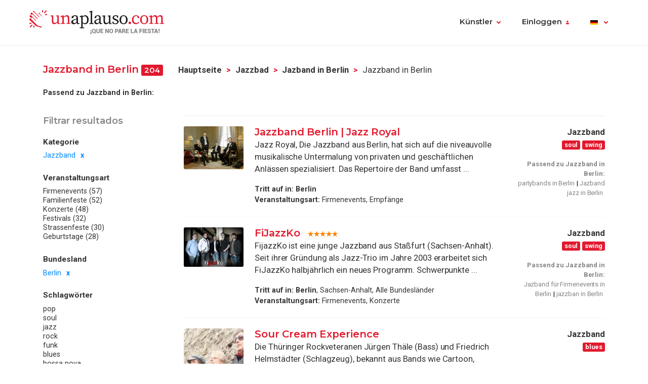

--- FILE ---
content_type: text/html; charset=UTF-8
request_url: https://www.einapplaus.de/jazzband-in-berlin_it_c5e1a_pea6c_1.html
body_size: 11222
content:
<!doctype html>
<html lang="de">
<head>
<meta charset="utf-8">
<meta name="viewport" content="width=device-width, initial-scale=1, shrink-to-fit=no">
<title>Jazzband in Berlin</title>
<meta name="description" content="Jazzbands in Berlin für Firmenevent, Geburtstag und Familienfeier auf einapplaus.de, dem Portal für Bluesbands, Jazzbands in Berlin, Swingbands und Evergreens aber auch Gospel und Bossa Nova. Ob Gala oder Vernissage - Jazzbands in Berlin hier vergleichen!
" />
<meta name="keywords" content="Jazzband in Berlin, jazzbands in Berlin, jazz band in Berlin, Jazzmusik in Berlin, Jazztrio in Berlin, Jazz in Berlin, jazzfestival in Berlin, jazzband swing in Berlin, jazzband blues in Berlin, jazzband bluesband in Berlin
" />
<meta name="robots" content="index,follow" />
<link rel="canonical" href="https://www.einapplaus.de/jazzband-in-berlin_it_c5e1a_pea6c_1.html" />	<link rel="icon" href="https://www.einapplaus.de/images/ua3.2-favicon.ico" type="image/x-icon" />
<link rel="shortcut icon" href="https://www.einapplaus.de/images/ua3.2-favicon.ico" type="image/x-icon" />
<link rel="stylesheet" href="https://www.einapplaus.de/css/ua3.2-style2019.css">
<link href="https://fonts.googleapis.com/css?family=Montserrat:400,600|Roboto:400,400i,700,900" rel="stylesheet">
<script async src="https://www.googletagmanager.com/gtag/js?id=G-JK5RT3XWYS"></script>
<script>
		window.dataLayer = window.dataLayer || [];
        function gtag(){dataLayer.push(arguments);}
		gtag('js', new Date());
		gtag('config', 'G-JK5RT3XWYS');

                
			(function (w) {
				w.dataLayer = w.dataLayer || [];
				w.gtag = w.gtag || function(){ w.dataLayer.push(arguments); };

				function toSnake(s) {
					return String(s || '')
						.trim()
						.toLowerCase()
						.replace(/[^a-z0-9]+/g, '_')
						.replace(/^_+|_+$/g, '');
				}

				w.ga = function (cmd, obj) {
					if (cmd !== 'send' || !obj || obj.hitType !== 'event') return;

					var name = toSnake(obj.eventAction || 'ua_event');
					var params = {
						event_category: obj.eventCategory,
						event_label: obj.eventLabel
					};

					if (obj.value != null) {
						var v = Number(obj.value);
						if (!isNaN(v)) params.value = v;
					}
					if (obj.nonInteraction != null) {
						params.non_interaction = !!obj.nonInteraction;
					}

					w.gtag('event', name || 'ua_event', params);
				};
			})(window);
        
	</script>
</head><body>
<header class="fixed-top">
<div class="max-width mx-auto">
<nav class="navbar navbar-expand-md">
<div class="text-hide position-absolute">unAplauso</div>
<a class="navbar-brand" href="https://www.einapplaus.de/">
<img class="d-none d-sm-block" src="https://www.einapplaus.de/img/ua3.2-logo/logo-tag.svg" alt="logo unAplauso">
<img class="d-block d-sm-none" src="https://www.einapplaus.de/img/ua3.2-logo/logo.svg" alt="logo unAplauso">
</a>
<button class="navbar-toggler" type="button" data-toggle="collapse" data-target="#navbarSupportedContent" aria-controls="navbarSupportedContent" aria-expanded="false" aria-label="Toggle navigation">
<span class="navbar-toggler-icon"></span>
</button>
<div class="collapse navbar-collapse" id="navbarSupportedContent">
<ul class="navbar-nav ml-auto">
<li class="nav-item dropdown">
<a class="nav-link dropdown-toggle" href="#" id="navbarDropdown" role="button" data-toggle="dropdown" aria-haspopup="true" aria-expanded="false">Künstler</a>
<div class="dropdown-menu" aria-labelledby="navbarDropdown">
<a class="dropdown-item" href="https://www.einapplaus.de/">Künstler</a>
<a class="dropdown-item" href="https://www.einapplaus.de/service">Service</a>
<a class="dropdown-item" href="https://www.einapplaus.de/locations">Locations</a>
<a class="dropdown-item" href="https://www.einapplaus.de/management">Management</a>
<a class="dropdown-item" href="https://www.einapplaus.de/unterricht">Unterricht</a>
</div>   
</li>
<li class="nav-item dropdown" id="identificate">
<a class="nav-link dropdown-toggle login-toggle" href="#" id="loginDropdown" role="button" data-toggle="dropdown" aria-haspopup="true" aria-expanded="false">Einloggen</a>
<div class="dropdown-menu" aria-labelledby="loginDropdown" id="menuLogin">
<form class="px-3 py-1" name="login" id="form-login" method="post" action="https://www.einapplaus.de/login_zl.html">
<input type="hidden" name="at-esPeticionContrasenya" value="0">
<div class="form-group mb-1">
<input type="email" class="form-control" id="inputEmail" placeholder="E-Mail" name="at-email" required="true">
</div>
<p id="errorPass" style="font-size: 17px;color: red;display: none;">*Das Email-Format ist nicht korrekt</p>
<div class="form-group mb-1">
<input type="password" class="form-control" id="pw" placeholder="Passwort" name="at-pw" required="true">
</div>
<div class="form-group mb-1">
<div class="form-check">
<input type="checkbox" class="form-check-input" id="dropdownCheck">
<label class="form-check-label text-muted small" for="dropdownCheck">Recuérdame</label>
</div>
</div>
<button type="submit" class="btn btn-primary" id="SubmitLogin">EINLOGGEN</button>
</form>
<div class="dropdown-divider"></div>
<a class="dropdown-item text-muted" rel="nofollow" href="https://www.einapplaus.de/anmelden_zu.html">Registrieren</a>
<a class="dropdown-item text-muted" href="javascript:recoveryPassword('https://www.einapplaus.de/recuperar-password_zf.html');">Passwort vergessen?</a>
</div>   
</li>
<li class="nav-item">
</li>
<li class="nav-item dropdown menu-language">
<a title="de" class="nav-link dropdown-toggle" href="#" id="languageDropdown" role="button" data-toggle="dropdown" aria-haspopup="true" aria-expanded="false">
<span class="flag-icon flag-de" style="vertical-align: middle"></span>
</a>
<div class="dropdown-menu dropdown-menu-right" aria-labelledby="languageDropdown">
<div class="d-flex flex-row flex-wrap flags">
<a title="ES" class="flag-container" href="https://www.unaplauso.com/"><span class="flag-icon flag-es"></span></a>
<a title="DE" class="flag-container" href="https://www.einapplaus.de/"><span class="flag-icon flag-de"></span></a>
<a title="VE" class="flag-container" href="https://www.unaplauso.com/ve/"><span class="flag-icon flag-ve"></span></a>
<a title="UY" class="flag-container" href="https://www.unaplauso.com/uy/"><span class="flag-icon flag-uy"></span></a>
<a title="CH" class="flag-container" href="https://www.einapplaus.de/ch/"><span class="flag-icon flag-ch"></span></a>
<a title="PE" class="flag-container" href="https://www.unaplauso.com/pe/"><span class="flag-icon flag-pe"></span></a>
<a title="PY" class="flag-container" href="https://www.unaplauso.com/py/"><span class="flag-icon flag-py"></span></a>
<a title="MX" class="flag-container" href="https://www.unaplauso.com.mx/"><span class="flag-icon flag-mx"></span></a>
<a title="CR" class="flag-container" href="https://www.unaplauso.com/cr/"><span class="flag-icon flag-cr"></span></a>
<a title="CO" class="flag-container" href="https://www.unaplauso.com/co/"><span class="flag-icon flag-co"></span></a>
<a title="CL" class="flag-container" href="https://www.unaplauso.com/cl/"><span class="flag-icon flag-cl"></span></a>
<a title="BO" class="flag-container" href="https://www.unaplauso.com/bo/"><span class="flag-icon flag-bo"></span></a>
<a title="AT" class="flag-container" href="https://www.einapplaus.de/at/"><span class="flag-icon flag-at"></span></a>
<a title="AR" class="flag-container" href="https://www.unaplauso.com/ar/"><span class="flag-icon flag-ar"></span></a>
</div>
</div>   
</li>
</ul>
</div>
</nav>
</div>
</header>
<div id="page-list" class="container py-4 position-relative">
<div id="list-header" class="row no-gutters align-items-start mb-4">
<div class="col">
<h4 class="d-inline-block">Jazzband in Berlin <span class="badge badge-primary">204</span></h4>
<nav id="breadcrumb" class="d-none d-md-inline-block ml-2" aria-label="breadcrumb">
<ol class="breadcrumb">
<li class="breadcrumb-item"><a class="font-weight-bold text-body enlacesSearch" rel="nofollow" href="https://www.einapplaus.de">Hauptseite</a></li>
<li class="breadcrumb-item"><a class="font-weight-bold text-body enlacesSearch"  href="https://www.einapplaus.de/jazzband_it_c5e1a_1.html">Jazzbad</a></li>
<li class="breadcrumb-item"><a class="font-weight-bold text-body enlacesSearch"  href="https://www.einapplaus.de/jazzband-in-berlin_it_c5e1a_pea6c_1.html">Jazband in Berlin</a></li>
<li class="breadcrumb-item active" aria-current="page">Jazzband in Berlin</li>
</ol>
</nav>
<div class="similar small">
<strong>Passend zu Jazzband in Berlin:</strong>
</div>
</div>
</div>
<div class="row no-gutters">
<!-- FILTER -->
<div id="filter" class="col-12 col-md-3 pr-md-2 mb-3">
<div class="sticky-top">
<h5 class="text-muted mb-3">Filtrar resultados</h5>
<div class="filter-desktop d-none d-md-flex flex-md-column">
<div class="filter-category flex-fill">            
<h6>Kategorie</h6>
<ul class="list-unstyled sublist-filter small">
<li class="active"><a href="https://www.einapplaus.de/berlin_it_pea6c_1.html">Jazzband</a></li>
</ul>
</div>
<div class="filter-category flex-fill mt-md-1">
<h6>Veranstaltungsart</h6>
<ul class="list-unstyled sublist-filter small">
<li><a href="https://www.einapplaus.de/jazzband-fuer-firmenevents-in-berlin_it_c5e1a_eba_pea6c_1.html" title="Jazband für Firmenevents in Berlin">Firmenevents (57)</a></li>
<li><a href="https://www.einapplaus.de/jazzband-fuer-familienfeste-in-berlin_it_c5e1a_eea_pea6c_1.html" title="Jazband für Familienfeste in Berlin">Familienfeste (52)</a></li>
<li><a href="https://www.einapplaus.de/jazzband-fuer-konzerte-in-berlin_it_c5e1a_ee4_pea6c_1.html" title="Jazband für Konzerte in Berlin">Konzerte (48)</a></li>
<li><a href="https://www.einapplaus.de/jazzband-fuer-festivals-in-berlin_it_c5e1a_e11a_pea6c_1.html" title="Jazband für Festivals in Berlin">Festivals (32)</a></li>
<li><a href="https://www.einapplaus.de/jazzband-fuer-strassenfeste-in-berlin_it_c5e1a_e120_pea6c_1.html" title="Jazband für Strassenfeste in Berlin">Strassenfeste (30)</a></li>
<li><a href="https://www.einapplaus.de/jazzband-fuer-geburtstage-in-berlin_it_c5e1a_ef0_pea6c_1.html" title="Jazband für Geburtstage in Berlin">Geburtstage (28)</a></li>
</ul>
</div>
<div class="filter-category flex-fill mt-md-1">
<h6>Bundesland</h6>
<ul class="list-unstyled sublist-filter small">
<li class="active"><a href="https://www.einapplaus.de/jazzband_it_c5e1a_1.html">Berlin</a></li>
</ul>
</div>
<div class="filter-category flex-fill mt-md-1">         
<h6>Schlagwörter</h6>
<ul class="list-unstyled sublist-filter small">
<li><a href="https://www.einapplaus.de/jazzband-pop-in-berlin_it_c5e1a_t15a8_pea6c_1.html" title="Jazband pop in Berlin">pop</a></li>
<li><a href="https://www.einapplaus.de/jazzband-soul-in-berlin_it_c5e1a_t15ae_pea6c_1.html" title="Jazband soul in Berlin">soul</a></li>
<li><a href="https://www.einapplaus.de/jazzband-jazz-in-berlin_it_c5e1a_t1674_pea6c_1.html" title="Jazband jazz in Berlin">jazz</a></li>
<li><a href="https://www.einapplaus.de/jazzband-rock-in-berlin_it_c5e1a_t16b6_pea6c_1.html" title="Jazband rock in Berlin">rock</a></li>
<li><a href="https://www.einapplaus.de/jazzband-funk-in-berlin_it_c5e1a_t1740_pea6c_1.html" title="Jazband funk in Berlin">funk</a></li>
<li><a href="https://www.einapplaus.de/jazzband-blues-in-berlin_it_c5e1a_t17e2_pea6c_1.html" title="Jazband blues in Berlin">blues</a></li>
<li><a href="https://www.einapplaus.de/jazzband-bossa-nova-in-berlin_it_c5e1a_t201c_pea6c_1.html" title="Jazband bossa nova in Berlin">bossa nova</a></li>
<li><a href="https://www.einapplaus.de/jazzband-swing-in-berlin_it_c5e1a_t202e_pea6c_1.html" title="Jazband swing in Berlin">swing</a></li>
<li><a href="https://www.einapplaus.de/jazzband-piano-in-berlin_it_c5e1a_t21ba_pea6c_1.html" title="Jazband piano in Berlin">piano</a></li>
<li><a href="https://www.einapplaus.de/jazzband-groove-in-berlin_it_c5e1a_t4014_pea6c_1.html" title="Jazband groove in Berlin">groove</a></li>
<li><a href="https://www.einapplaus.de/jazzband-latin-in-berlin_it_c5e1a_t5658_pea6c_1.html" title="Jazband latin in Berlin">latin</a></li>
<li><a href="https://www.einapplaus.de/jazzband-band-in-berlin_it_c5e1a_t5d1e_pea6c_1.html" title="Jazband band in Berlin">band</a></li>
<li><a href="https://www.einapplaus.de/jazzband-lounge-in-berlin_it_c5e1a_t5d3c_pea6c_1.html" title="Jazband lounge in Berlin">lounge</a></li>
<li><a href="https://www.einapplaus.de/jazzband-dixieland-in-berlin_it_c5e1a_t62ac_pea6c_1.html" title="Jazband dixieland in Berlin">dixieland</a></li>
<li><a href="https://www.einapplaus.de/jazzband-event-in-berlin_it_c5e1a_t7320_pea6c_1.html" title="Jazband event in Berlin">event</a></li>
<li><a href="https://www.einapplaus.de/jazzband-quartett-in-berlin_it_c5e1a_t7f56_pea6c_1.html" title="Jazband Quartett in Berlin">Quartett</a></li>
<li><a href="https://www.einapplaus.de/jazzband-unterhaltungsmusik-in-berlin_it_c5e1a_t7f8c_pea6c_1.html" title="Jazband Unterhaltungsmusik in Berlin">Unterhaltungsmusik</a></li>
<li><a href="https://www.einapplaus.de/jazzband-bigband-in-berlin_it_c5e1a_t87c6_pea6c_1.html" title="Jazband bigband in Berlin">bigband</a></li>
<li><a href="https://www.einapplaus.de/jazzband-jazzmusik-in-berlin_it_c5e1a_t8a5a_pea6c_1.html" title="Jazband Jazzmusik in Berlin">Jazzmusik</a></li>
<li><a href="https://www.einapplaus.de/jazzband-bluesband-in-berlin_it_c5e1a_tf48c_pea6c_1.html" title="Jazband Bluesband in Berlin">Bluesband</a></li>
</ul>
</div>
</div><!-- .filter-desktop -->
<form class="filter-mobile d-block d-md-none" method="post">
<div class="row no-gutters">
<div class="col-xs-12 col-sm-4 px-1">
<select name="searchTipoCategoria" id="searchTipoCategoria" class="select custom-select mb-1 col-12">
<option value="" selected disabled>
-- Por categoría
</option>
<optgroup label="Musik">
<option  value="https://www.einapplaus.de/partyband-in-berlin_it_c5e8c_pea6c_1.html">Partyband</option>
<option selected value="https://www.einapplaus.de/jazzband-in-berlin_it_c5e1a_pea6c_1.html">Jazzband</option>
<option  value="https://www.einapplaus.de/rockband-in-berlin_it_c5e20_pea6c_1.html">Rockband</option>
<option  value="https://www.einapplaus.de/alleinunterhalter-in-berlin_it_c5e86_pea6c_1.html">Alleinunterhalter</option>
<option  value="https://www.einapplaus.de/tanzmusik-in-berlin_it_c5e02_pea6c_1.html">Tanzmusik</option>
<option  value="https://www.einapplaus.de/klassische-musik-in-berlin_it_c5dfc_pea6c_1.html">Klassische Musik</option>
<option  value="https://www.einapplaus.de/volksmusik-schlager-in-berlin_it_c5e08_pea6c_1.html">Volksmusik - Schlager </option>
<option  value="https://www.einapplaus.de/latino-in-berlin_it_c5e0e_pea6c_1.html">Latino</option>
<option  value="https://www.einapplaus.de/dj-in-berlin_it_c5e32_pea6c_1.html">DJ</option>
<option  value="https://www.einapplaus.de/country-musik-in-berlin_it_c1d4c6_pea6c_1.html">Country musik</option>
<option  value="https://www.einapplaus.de/reggae-ska-in-berlin_it_c5e80_pea6c_1.html">Reggae - Ska</option>
<option  value="https://www.einapplaus.de/heavy-in-berlin_it_c5e26_pea6c_1.html">Heavy</option>
<option  value="https://www.einapplaus.de/hiphop-rap-in-berlin_it_c5e14_pea6c_1.html">HipHop - Rap</option>
<option  value="https://www.einapplaus.de/techno-trance-house-in-berlin_it_c5e2c_pea6c_1.html">Techno - Trance - House</option>
</optgroup>
<optgroup label="Theater - Tanz - Künstler">
<option  value="https://www.einapplaus.de/komiker-in-berlin_it_c1d4d2_pea6c_1.html">Komiker</option>
<option  value="https://www.einapplaus.de/zirkus-in-berlin_it_c5e3e_pea6c_1.html">Zirkus</option>
<option  value="https://www.einapplaus.de/zauberer-in-berlin_it_c5e4a_pea6c_1.html">Zauberer</option>
<option  value="https://www.einapplaus.de/theater-in-berlin_it_c5e38_pea6c_1.html">Theater</option>
<option  value="https://www.einapplaus.de/clown-in-berlin_it_c1d4cc_pea6c_1.html">Clown</option>
<option  value="https://www.einapplaus.de/tanz-in-berlin_it_c5e7a_pea6c_1.html">Tanz</option>
<option  value="https://www.einapplaus.de/karneval-in-berlin_it_c5e50_pea6c_1.html">Karneval</option>
</optgroup>
</select>
</div>
<div class="col-xs-12 col-sm-4 px-1">
<select name="searchTipoEvento" id="searchTipoEvento" class="select custom-select mb-1">
<option value="" selected disabled>
-- Por tipo de evento
</option>
<option  value="https://www.einapplaus.de/jazzband-fuer-firmenevents-in-berlin_it_c5e1a_eba_pea6c_1.html">Firmenevents</option>
<option  value="https://www.einapplaus.de/jazzband-fuer-familienfeste-in-berlin_it_c5e1a_eea_pea6c_1.html">Familienfeste</option>
<option  value="https://www.einapplaus.de/jazzband-fuer-konzerte-in-berlin_it_c5e1a_ee4_pea6c_1.html">Konzerte</option>
<option  value="https://www.einapplaus.de/jazzband-fuer-festivals-in-berlin_it_c5e1a_e11a_pea6c_1.html">Festivals</option>
<option  value="https://www.einapplaus.de/jazzband-fuer-strassenfeste-in-berlin_it_c5e1a_e120_pea6c_1.html">Strassenfeste</option>
<option  value="https://www.einapplaus.de/jazzband-fuer-geburtstage-in-berlin_it_c5e1a_ef0_pea6c_1.html">Geburtstage</option>
<option  value="https://www.einapplaus.de/jazzband-fuer-einweihungen-in-berlin_it_c5e1a_ec6_pea6c_1.html">Einweihungen</option>
<option  value="https://www.einapplaus.de/jazzband-fuer-hochzeiten-in-berlin_it_c5e1a_ed8_pea6c_1.html">Hochzeiten</option>
<option  value="https://www.einapplaus.de/jazzband-fuer-ausstellungen-in-berlin_it_c5e1a_e12c_pea6c_1.html">Ausstellungen</option>
<option  value="https://www.einapplaus.de/jazzband-fuer-empfaenge-in-berlin_it_c5e1a_ec0_pea6c_1.html">Empfänge</option>
<option  value="https://www.einapplaus.de/jazzband-fuer-festessen-in-berlin_it_c5e1a_ecc_pea6c_1.html">Festessen</option>
<option  value="https://www.einapplaus.de/jazzband-fuer-messen-in-berlin_it_c5e1a_eae_pea6c_1.html">Messen</option>
<option  value="https://www.einapplaus.de/jazzband-fuer-volksfeste-in-berlin_it_c5e1a_e114_pea6c_1.html">Volksfeste</option>
<option  value="https://www.einapplaus.de/jazzband-fuer-praesentationen-in-berlin_it_c5e1a_ed2_pea6c_1.html">Präsentationen</option>
<option  value="https://www.einapplaus.de/jazzband-fuer-kongresse-in-berlin_it_c5e1a_eb4_pea6c_1.html">Kongresse</option>
<option  value="https://www.einapplaus.de/jazzband-fuer-karnevalsumzuege-in-berlin_it_c5e1a_e126_pea6c_1.html">Karnevalsumzüge</option>
<option  value="https://www.einapplaus.de/jazzband-fuer-polterabende-in-berlin_it_c5e1a_e10e_pea6c_1.html">Polterabende</option>
<option  value="https://www.einapplaus.de/jazzband-fuer-kinderfeste-in-berlin_it_c5e1a_ede_pea6c_1.html">Kinderfeste</option>
<option  value="https://www.einapplaus.de/jazzband-fuer-taufen-in-berlin_it_c5e1a_e102_pea6c_1.html">Taufen</option>
</select>
</div>
<div class="col-xs-12 col-sm-4 px-1">
<select name="searchTipoProv" id="searchTipoProv" class="select custom-select">
<option value="" selected disabled>
-- Por Provincia
</option>
<option  value="https://www.einapplaus.de/jazzband-in-baden-wuerttemberg_it_c5e1a_pea60_1.html" title="Jazband in Baden-Württemberg">Baden-Württemberg</option>
<option  value="https://www.einapplaus.de/jazzband-in-nordrhein-westfalen_it_c5e1a_pea96_1.html" title="Jazband in Nordrhein-Westfalen">Nordrhein-Westfalen</option>
<option  value="https://www.einapplaus.de/jazzband-in-niedersachsen_it_c5e1a_pea90_1.html" title="Jazband in Niedersachsen">Niedersachsen</option>
<option  value="https://www.einapplaus.de/jazzband-in-hamburg_it_c5e1a_pea7e_1.html" title="Jazband in Hamburg">Hamburg</option>
<option selected value="https://www.einapplaus.de/jazzband-in-berlin_it_c5e1a_pea6c_1.html" title="Jazband in Berlin">Berlin</option>
<option  value="https://www.einapplaus.de/jazzband-in-sachsen_it_c5e1a_peaa8_1.html" title="Jazband in Sachsen">Sachsen</option>
<option  value="https://www.einapplaus.de/jazzband-in-schleswig-holstein_it_c5e1a_peab4_1.html" title="Jazband in Schleswig-Holstein">Schleswig-Holstein</option>
<option  value="https://www.einapplaus.de/jazzband-in-bayern_it_c5e1a_pea66_1.html" title="Jazband in Bayern">Bayern</option>
<option  value="https://www.einapplaus.de/jazzband-in-rheinland-pfalz_it_c5e1a_pea9c_1.html" title="Jazband in Rheinland-Pfalz">Rheinland-Pfalz</option>
<option  value="https://www.einapplaus.de/jazzband-in-hessen_it_c5e1a_pea84_1.html" title="Jazband in Hessen">Hessen</option>
<option  value="https://www.einapplaus.de/jazzband-in-thueringen_it_c5e1a_peaba_1.html" title="Jazband in Thüringen">Thüringen</option>
<option  value="https://www.einapplaus.de/jazzband-in-brandenburg_it_c5e1a_pea72_1.html" title="Jazband in Brandenburg">Brandenburg</option>
<option  value="https://www.einapplaus.de/jazzband-in-bremen_it_c5e1a_pea78_1.html" title="Jazband in Bremen">Bremen</option>
<option  value="https://www.einapplaus.de/jazzband-in-sachsen-anhalt_it_c5e1a_peaae_1.html" title="Jazband in Sachsen-Anhalt">Sachsen-Anhalt</option>
<option  value="https://www.einapplaus.de/jazzband-in-saarland_it_c5e1a_peaa2_1.html" title="Jazband in Saarland">Saarland</option>
<option  value="https://www.einapplaus.de/jazzband-in-mecklenburg-vorpommern_it_c5e1a_pea8a_1.html" title="Jazband in Mecklenburg-Vorpommern">Mecklenburg-Vorpommern</option>
</select>
</div>
</div>
</form><!-- .filter-mobile (form) -->
</div><!-- .sticky-top -->
</div><!-- #Filter -->
<!-- Modal Provincias -->
<div class="modal fade" id="modalProvincias" tabindex="-1" role="dialog" aria-labelledby="modalProvincias" aria-hidden="true">
<div class="modal-dialog modal-sm modal-dialog-centered" role="document">
<div class="modal-content">
<div class="modal-header">
<h5 class="modal-title" id="exampleModalLabel">Bundesland</h5>
<button type="button" class="close" data-dismiss="modal" aria-label="Close">
<span aria-hidden="true">&times;</span>
</button>
</div>
<div class="modal-body">
<ul>
</ul>
</div>
</div>
</div>
</div>
<!-- Modal Eventos -->
<div class="modal fade" id="modalEventos" tabindex="-1" role="dialog" aria-labelledby="modalEventos" aria-hidden="true">
<div class="modal-dialog modal-sm modal-dialog-centered" role="document">
<div class="modal-content">
<div class="modal-header">
<h5 class="modal-title" id="exampleModalLabel">Eventos</h5>
<button type="button" class="close" data-dismiss="modal" aria-label="Close">
<span aria-hidden="true">&times;</span>
</button>
</div>
<div class="modal-body">
<ul>
<li><a class="text-body" href="https://www.einapplaus.de/jazzband-fuer-firmenevents-in-berlin_it_c5e1a_eba_pea6c_1.html" title="Jazband für Firmenevents in Berlin">Firmenevents (57)</a></li>
<li><a class="text-body" href="https://www.einapplaus.de/jazzband-fuer-familienfeste-in-berlin_it_c5e1a_eea_pea6c_1.html" title="Jazband für Familienfeste in Berlin">Familienfeste (52)</a></li>
<li><a class="text-body" href="https://www.einapplaus.de/jazzband-fuer-konzerte-in-berlin_it_c5e1a_ee4_pea6c_1.html" title="Jazband für Konzerte in Berlin">Konzerte (48)</a></li>
<li><a class="text-body" href="https://www.einapplaus.de/jazzband-fuer-festivals-in-berlin_it_c5e1a_e11a_pea6c_1.html" title="Jazband für Festivals in Berlin">Festivals (32)</a></li>
<li><a class="text-body" href="https://www.einapplaus.de/jazzband-fuer-strassenfeste-in-berlin_it_c5e1a_e120_pea6c_1.html" title="Jazband für Strassenfeste in Berlin">Strassenfeste (30)</a></li>
<li><a class="text-body" href="https://www.einapplaus.de/jazzband-fuer-geburtstage-in-berlin_it_c5e1a_ef0_pea6c_1.html" title="Jazband für Geburtstage in Berlin">Geburtstage (28)</a></li>
<li><a class="text-body" href="https://www.einapplaus.de/jazzband-fuer-einweihungen-in-berlin_it_c5e1a_ec6_pea6c_1.html" title="Jazband für Einweihungen in Berlin">Einweihungen (22)</a></li>
<li><a class="text-body" href="https://www.einapplaus.de/jazzband-fuer-hochzeiten-in-berlin_it_c5e1a_ed8_pea6c_1.html" title="Jazband für Hochzeiten in Berlin">Hochzeiten (19)</a></li>
<li><a class="text-body" href="https://www.einapplaus.de/jazzband-fuer-ausstellungen-in-berlin_it_c5e1a_e12c_pea6c_1.html" title="Jazband für Ausstellungen in Berlin">Ausstellungen (17)</a></li>
<li><a class="text-body" href="https://www.einapplaus.de/jazzband-fuer-empfaenge-in-berlin_it_c5e1a_ec0_pea6c_1.html" title="Jazband für Empfänge in Berlin">Empfänge (17)</a></li>
<li><a class="text-body" href="https://www.einapplaus.de/jazzband-fuer-festessen-in-berlin_it_c5e1a_ecc_pea6c_1.html" title="Jazband für Festessen in Berlin">Festessen (17)</a></li>
<li><a class="text-body" href="https://www.einapplaus.de/jazzband-fuer-messen-in-berlin_it_c5e1a_eae_pea6c_1.html" title="Jazband für Messen in Berlin">Messen (16)</a></li>
<li><a class="text-body" href="https://www.einapplaus.de/jazzband-fuer-volksfeste-in-berlin_it_c5e1a_e114_pea6c_1.html" title="Jazband für Volksfeste in Berlin">Volksfeste (16)</a></li>
<li><a class="text-body" href="https://www.einapplaus.de/jazzband-fuer-praesentationen-in-berlin_it_c5e1a_ed2_pea6c_1.html" title="Jazband für Präsentationen in Berlin">Präsentationen (12)</a></li>
<li><a class="text-body" href="https://www.einapplaus.de/jazzband-fuer-kongresse-in-berlin_it_c5e1a_eb4_pea6c_1.html" title="Jazband für Kongresse in Berlin">Kongresse (9)</a></li>
<li><a class="text-body" href="https://www.einapplaus.de/jazzband-fuer-karnevalsumzuege-in-berlin_it_c5e1a_e126_pea6c_1.html" title="Jazband für Karnevalsumzüge in Berlin">Karnevalsumzüge (5)</a></li>
<li><a class="text-body" href="https://www.einapplaus.de/jazzband-fuer-polterabende-in-berlin_it_c5e1a_e10e_pea6c_1.html" title="Jazband für Polterabende in Berlin">Polterabende (2)</a></li>
<li><a class="text-body" href="https://www.einapplaus.de/jazzband-fuer-kinderfeste-in-berlin_it_c5e1a_ede_pea6c_1.html" title="Jazband für Kinderfeste in Berlin">Kinderfeste (2)</a></li>
<li><a class="text-body" href="https://www.einapplaus.de/jazzband-fuer-taufen-in-berlin_it_c5e1a_e102_pea6c_1.html" title="Jazband für Taufen in Berlin">Taufen (1)</a></li>
</ul>
</div>
</div>
</div>
</div>
<!-- LIST-CONTENT -->
<div id="content" class="col-12 col-md-9">
<!-- ARTIST LISTS -->
<div class="list-group artist-list">
<div class="artista list-group-item">
<div class="d-flex flex-row">
<div class="col-profile pr-3">
<a class="d-block position-relative" href="https://www.einapplaus.de/jazzband-berlin-jazz-royal_av38241c.html" title="Jazzband Berlin | Jazz Royal">
<!--<span class="artist-badge red"></span>-->
<img class="img-profile rounded" src="https://images.clapcdn.com/mt_507_jazz-royal--gala-jazz-band-berlin-jpg_9.jpg" alt="Jazzband Berlin | Jazz Royal" title="Jazzband Berlin | Jazz Royal" />
</a>
<!--<a href="#" class="d-none d-sm-block text-center link-phone small mt-1">Ver teléfono</a>-->
</div>
<div class="col-text pr-2 flex-grow-1">
<a href="https://www.einapplaus.de/jazzband-berlin-jazz-royal_av38241c.html" title="Jazzband Berlin | Jazz Royal" class="name h4">Jazzband Berlin | Jazz Royal</a>
<span class="ratings" style="vertical-align: middle">
<!--<i class="star star-1 full"></i>
<i class="star star-2 full"></i>
<i class="star star-3 full"></i>
<i class="star star-4 full"></i>
<i class="star star-5 outlined"></i>-->
</span>
<p class="description-text">Jazz Royal, Die Jazzband aus Berlin, hat sich auf die niveauvolle musikalische Untermalung von privaten und geschäftlichen Anlässen spezialisiert.
Das Repertoire der Band umfasst ...</p>
<ul class="small info-text list-unstyled">
<li><strong>Tritt auf in:</strong>
<strong>Berlin</strong>
</li>
<li><strong>Veranstaltungsart:</strong>
Firmenevents, Empfänge
</li>
</ul>                
</div>
<div class="col-extra d-none d-md-block">
<div class="info text-right mb-1">
<strong>Jazzband</strong>
<div class="tags">
<span class="badge badge-primary" 
rel="nofollow">soul</span>
<span class="badge badge-primary" 
rel="nofollow">swing</span>
</div>
<div class="similar x-small pl-2">
<p>
<strong class="text-muted d-block mt-2">Passend zu Jazzband in Berlin:</strong>
<!--<a class="similar-item text-muted" href="#">música latina</a>
<a class="similar-item text-muted" href="#">música conciertos</a>
<a class="similar-item text-muted" href="#">música latina grupo merengue</a>-->
<a class="similar-item text-muted" href="https://www.einapplaus.de/partyband-in-berlin_it_c5e8c_pea6c_1.html" title="partybands in Berlin">partybands in Berlin</a>
<a class="similar-item text-muted" href="https://www.einapplaus.de/jazzband-jazz-in-berlin_it_c5e1a_t1674_pea6c_1.html" title="Jazband jazz in Berlin">Jazband jazz in Berlin</a>
</p>
</div>
</div>
</div>
</div>
</div>                                                                                                <div class="artista list-group-item">
<div class="d-flex flex-row">
<div class="col-profile pr-3">
<a class="d-block position-relative" href="https://www.einapplaus.de/fijazzko_av3530d6.html" title="FiJazzKo">
<!--<span class="artist-badge red"></span>-->
<img class="img-profile rounded" src="https://images.clapcdn.com/mt_869_fijazzko_1.jpg" alt="FiJazzKo" title="FiJazzKo" />
</a>
<!--<a href="#" class="d-none d-sm-block text-center link-phone small mt-1">Ver teléfono</a>-->
</div>
<div class="col-text pr-2 flex-grow-1">
<a href="https://www.einapplaus.de/fijazzko_av3530d6.html" title="FiJazzKo" class="name h4">FiJazzKo</a>
<span class="ratings" style="vertical-align: middle">
<!--<i class="star star-1 full"></i>
<i class="star star-2 full"></i>
<i class="star star-3 full"></i>
<i class="star star-4 full"></i>
<i class="star star-5 outlined"></i>-->
<img src="https://www.einapplaus.de/images/estrella10.gif" width="61px" height="12px" alt="Valoración" />
</span>
<p class="description-text">FijazzKo ist eine junge Jazzband aus Staßfurt (Sachsen-Anhalt). Seit ihrer Gründung als Jazz-Trio im Jahre 2003 erarbeitet sich FiJazzKo halbjährlich ein neues Programm.
Schwerpunkte ...</p>
<ul class="small info-text list-unstyled">
<li><strong>Tritt auf in:</strong>
<strong>Berlin</strong>,                         Sachsen-Anhalt, Alle Bundesländer
</li>
<li><strong>Veranstaltungsart:</strong>
Firmenevents, Konzerte
</li>
</ul>                
</div>
<div class="col-extra d-none d-md-block">
<div class="info text-right mb-1">
<strong>Jazzband</strong>
<div class="tags">
<span class="badge badge-primary" 
rel="nofollow">soul</span>
<span class="badge badge-primary" 
rel="nofollow">swing</span>
</div>
<div class="similar x-small pl-2">
<p>
<strong class="text-muted d-block mt-2">Passend zu Jazzband in Berlin:</strong>
<!--<a class="similar-item text-muted" href="#">música latina</a>
<a class="similar-item text-muted" href="#">música conciertos</a>
<a class="similar-item text-muted" href="#">música latina grupo merengue</a>-->
<a class="similar-item text-muted" href="https://www.einapplaus.de/jazzband-fuer-firmenevents-in-berlin_it_c5e1a_eba_pea6c_1.html" title="Jazband für Firmenevents in Berlin">Jazband für Firmenevents in Berlin</a>
<a class="similar-item text-muted" href="https://www.einapplaus.de/jazzband-in-berlin_it_c5e1a_pea6c_1.html" title="jazzban in Berlin">jazzban in Berlin</a>
</p>
</div>
</div>
</div>
</div>
</div>                                                                                                <div class="artista list-group-item">
<div class="d-flex flex-row">
<div class="col-profile pr-3">
<a class="d-block position-relative" href="https://www.einapplaus.de/sour-cream-experience_av374856.html" title="Sour Cream Experience">
<!--<span class="artist-badge red"></span>-->
<img class="img-profile rounded" src="https://images.clapcdn.com/mt_602_sour-cream-experience_1.jpg" alt="Sour Cream Experience" title="Sour Cream Experience" />
</a>
<!--<a href="#" class="d-none d-sm-block text-center link-phone small mt-1">Ver teléfono</a>-->
</div>
<div class="col-text pr-2 flex-grow-1">
<a href="https://www.einapplaus.de/sour-cream-experience_av374856.html" title="Sour Cream Experience" class="name h4">Sour Cream Experience</a>
<span class="ratings" style="vertical-align: middle">
<!--<i class="star star-1 full"></i>
<i class="star star-2 full"></i>
<i class="star star-3 full"></i>
<i class="star star-4 full"></i>
<i class="star star-5 outlined"></i>-->
</span>
<p class="description-text">Die Thüringer Rockveteranen Jürgen Thäle (Bass) und Friedrich Helmstädter (Schlagzeug), bekannt aus Bands wie Cartoon, FreyLauf und Colorado, haben sich in ihrer über 40 Jahren ...</p>
<ul class="small info-text list-unstyled">
<li><strong>Tritt auf in:</strong>
<strong>Berlin</strong>,                         Thüringen, Alle Bundesländer
</li>
<li><strong>Veranstaltungsart:</strong>
Firmenevents, Strassenfeste
</li>
</ul>                
</div>
<div class="col-extra d-none d-md-block">
<div class="info text-right mb-1">
<strong>Jazzband</strong>
<div class="tags">
<span class="badge badge-primary" 
rel="nofollow">blues</span>
</div>
<div class="similar x-small pl-2">
<p>
<strong class="text-muted d-block mt-2">Passend zu Jazzband in Berlin:</strong>
<!--<a class="similar-item text-muted" href="#">música latina</a>
<a class="similar-item text-muted" href="#">música conciertos</a>
<a class="similar-item text-muted" href="#">música latina grupo merengue</a>-->
<a class="similar-item text-muted" href="https://www.einapplaus.de/jazzband-swing-in-berlin_it_c5e1a_t202e_pea6c_1.html" title="Jazband swing in Berlin">Jazband swing in Berlin</a>
<a class="similar-item text-muted" href="https://www.einapplaus.de/jazzband-fuer-familienfeste-in-berlin_it_c5e1a_eea_pea6c_1.html" title="Jazband für Familienfeste in Berlin">Jazband für Familienfeste in Berlin</a>
</p>
</div>
</div>
</div>
</div>
</div>                                                                                                <div class="artista list-group-item">
<div class="d-flex flex-row">
<div class="col-profile pr-3">
<a class="d-block position-relative" href="https://www.einapplaus.de/mom-bee-voice-of-soul_av35f916.html" title="Mom Bee - Voice of Soul">
<!--<span class="artist-badge red"></span>-->
<img class="img-profile rounded" src="https://images.clapcdn.com/mt_202_mom-bee-voice-of-soul_1.jpg" alt="Mom Bee - Voice of Soul" title="Mom Bee - Voice of Soul" />
</a>
<!--<a href="#" class="d-none d-sm-block text-center link-phone small mt-1">Ver teléfono</a>-->
</div>
<div class="col-text pr-2 flex-grow-1">
<a href="https://www.einapplaus.de/mom-bee-voice-of-soul_av35f916.html" title="Mom Bee - Voice of Soul" class="name h4">Mom Bee - Voice of Soul</a>
<span class="ratings" style="vertical-align: middle">
<!--<i class="star star-1 full"></i>
<i class="star star-2 full"></i>
<i class="star star-3 full"></i>
<i class="star star-4 full"></i>
<i class="star star-5 outlined"></i>-->
<img src="https://www.einapplaus.de/images/estrella10.gif" width="61px" height="12px" alt="Valoración" />
</span>
<p class="description-text">'Mom Bee - Voice of Soul' bietet mit Ihrer gefühlvollen Soulstimme und Ihrer anmutigen Erscheinung Jazz und Blues, sowie Gospel und Funk vom Feinsten.
Ob edle Barjazzabenden ...</p>
<ul class="small info-text list-unstyled">
<li><strong>Tritt auf in:</strong>
<strong>Berlin</strong>,                         Bayern, Alle Bundesländer
</li>
<li><strong>Veranstaltungsart:</strong>
Messen, Empfänge
</li>
</ul>                
</div>
<div class="col-extra d-none d-md-block">
<div class="info text-right mb-1">
<strong>Jazzband</strong>
<div class="tags">
<span class="badge badge-primary" 
rel="nofollow">soul</span>
<span class="badge badge-primary" 
rel="nofollow">blues</span>
</div>
<div class="similar x-small pl-2">
<p>
<strong class="text-muted d-block mt-2">Passend zu Jazzband in Berlin:</strong>
<!--<a class="similar-item text-muted" href="#">música latina</a>
<a class="similar-item text-muted" href="#">música conciertos</a>
<a class="similar-item text-muted" href="#">música latina grupo merengue</a>-->
<a class="similar-item text-muted" href="https://www.einapplaus.de/rockband-in-berlin_it_c5e20_pea6c_1.html" title="rock bands in Berlin">rock bands in Berlin</a>
<a class="similar-item text-muted" href="https://www.einapplaus.de/jazzband-blues-in-berlin_it_c5e1a_t17e2_pea6c_1.html" title="Jazband blues in Berlin">Jazband blues in Berlin</a>
</p>
</div>
</div>
</div>
</div>
</div>                                                                                                <div class="artista list-group-item">
<div class="d-flex flex-row">
<div class="col-profile pr-3">
<a class="d-block position-relative" href="https://www.einapplaus.de/knut-richter-jazzband-hannover_av36da34.html" title="Knut Richter Jazzband Hannover">
<!--<span class="artist-badge red"></span>-->
<img class="img-profile rounded" src="https://images.clapcdn.com/mt_049_knut-richter-jazzband-hannover_1.jpg" alt="Knut Richter Jazzband Hannover" title="Knut Richter Jazzband Hannover" />
</a>
<!--<a href="#" class="d-none d-sm-block text-center link-phone small mt-1">Ver teléfono</a>-->
</div>
<div class="col-text pr-2 flex-grow-1">
<a href="https://www.einapplaus.de/knut-richter-jazzband-hannover_av36da34.html" title="Knut Richter Jazzband Hannover" class="name h4">Knut Richter Jazzband Hannover</a>
<span class="ratings" style="vertical-align: middle">
<!--<i class="star star-1 full"></i>
<i class="star star-2 full"></i>
<i class="star star-3 full"></i>
<i class="star star-4 full"></i>
<i class="star star-5 outlined"></i>-->
</span>
<p class="description-text">Jazz aus Hannover: Bands für jede Gelegenheit.
Knut Richter Music & Entertainment präsentiert Ihnen Musikgenuss und Unterhaltung pur. Exklusiver Live-Jazz und Ihre ganz persönliche ...</p>
<ul class="small info-text list-unstyled">
<li><strong>Tritt auf in:</strong>
<strong>Berlin</strong>,                         Niedersachsen, Alle Bundesländer
</li>
<li><strong>Veranstaltungsart:</strong>
Firmenevents, Konzerte
</li>
</ul>                
</div>
<div class="col-extra d-none d-md-block">
<div class="info text-right mb-1">
<strong>Jazzband</strong>
<div class="tags">
<span class="badge badge-primary" 
rel="nofollow">bossa nova</span>
<span class="badge badge-primary" 
rel="nofollow">swing</span>
</div>
<div class="similar x-small pl-2">
<p>
<strong class="text-muted d-block mt-2">Passend zu Jazzband in Berlin:</strong>
<!--<a class="similar-item text-muted" href="#">música latina</a>
<a class="similar-item text-muted" href="#">música conciertos</a>
<a class="similar-item text-muted" href="#">música latina grupo merengue</a>-->
<a class="similar-item text-muted" href="https://www.einapplaus.de/jazzband-fuer-konzerte-in-berlin_it_c5e1a_ee4_pea6c_1.html" title="Jazband für Konzerte in Berlin">Jazband für Konzerte in Berlin</a>
<a class="similar-item text-muted" href="https://www.einapplaus.de/alleinunterhalter-in-berlin_it_c5e86_pea6c_1.html" title="Alleinunterhalter in Berlin">Alleinunterhalter in Berlin</a>
</p>
</div>
</div>
</div>
</div>
</div>                                                                                                <div class="artista list-group-item">
<div class="d-flex flex-row">
<div class="col-profile pr-3">
<a class="d-block position-relative" href="https://www.einapplaus.de/ddiy-feat-lili-sommerfeld_av386eec.html" title="DDIY feat. Lili Sommerfeld">
<!--<span class="artist-badge red"></span>-->
<img class="img-profile rounded" src="https://images.clapcdn.com/mt_660_ddiy_pressebild_mitlogo_20130113_01-jpg_72.jpg" alt="DDIY feat. Lili Sommerfeld" title="DDIY feat. Lili Sommerfeld" />
</a>
<!--<a href="#" class="d-none d-sm-block text-center link-phone small mt-1">Ver teléfono</a>-->
</div>
<div class="col-text pr-2 flex-grow-1">
<a href="https://www.einapplaus.de/ddiy-feat-lili-sommerfeld_av386eec.html" title="DDIY feat. Lili Sommerfeld" class="name h4">DDIY feat. Lili Sommerfeld</a>
<span class="ratings" style="vertical-align: middle">
<!--<i class="star star-1 full"></i>
<i class="star star-2 full"></i>
<i class="star star-3 full"></i>
<i class="star star-4 full"></i>
<i class="star star-5 outlined"></i>-->
</span>
<p class="description-text">live: DDIY – Soul. Electrified.
DDIY ist live gespielter Electro Soul - tanzbar/energetisch/urban/contemporary - der sowohl in Duo-Besetzung mit der Soulsängerin Lili Sommerfeld ...</p>
<ul class="small info-text list-unstyled">
<li><strong>Tritt auf in:</strong>
<strong>Berlin</strong>, Nordrhein-Westfalen
</li>
<li><strong>Veranstaltungsart:</strong>
Firmenevents, Ausstellungen
</li>
</ul>                
</div>
<div class="col-extra d-none d-md-block">
<div class="info text-right mb-1">
<strong>Jazzband</strong>
<div class="tags">
<span class="badge badge-primary" 
rel="nofollow">soul</span>
</div>
<div class="similar x-small pl-2">
<p>
<strong class="text-muted d-block mt-2">Passend zu Jazzband in Berlin:</strong>
<!--<a class="similar-item text-muted" href="#">música latina</a>
<a class="similar-item text-muted" href="#">música conciertos</a>
<a class="similar-item text-muted" href="#">música latina grupo merengue</a>-->
<a class="similar-item text-muted" href="https://www.einapplaus.de/jazzband-bossa-nova-in-berlin_it_c5e1a_t201c_pea6c_1.html" title="Jazband bossa nova in Berlin">Jazband bossa nova in Berlin</a>
<a class="similar-item text-muted" href="https://www.einapplaus.de/jazzband-fuer-festivals-in-berlin_it_c5e1a_e11a_pea6c_1.html" title="Jazband für Festivals in Berlin">Jazband für Festivals in Berlin</a>
</p>
</div>
</div>
</div>
</div>
</div>                                                                                                <div class="artista list-group-item">
<div class="d-flex flex-row">
<div class="col-profile pr-3">
<a class="d-block position-relative" href="https://www.einapplaus.de/saxangels_av361170.html" title="SaxAngels">
<!--<span class="artist-badge red"></span>-->
<img class="img-profile rounded" src="https://images.clapcdn.com/483_mt_Weiss 1 300.jpg" alt="SaxAngels" title="SaxAngels" />
</a>
<!--<a href="#" class="d-none d-sm-block text-center link-phone small mt-1">Ver teléfono</a>-->
</div>
<div class="col-text pr-2 flex-grow-1">
<a href="https://www.einapplaus.de/saxangels_av361170.html" title="SaxAngels" class="name h4">SaxAngels</a>
<span class="ratings" style="vertical-align: middle">
<!--<i class="star star-1 full"></i>
<i class="star star-2 full"></i>
<i class="star star-3 full"></i>
<i class="star star-4 full"></i>
<i class="star star-5 outlined"></i>-->
</span>
<p class="description-text">Wenn elegante Damen, Matador und Senoritas, die Bluesbrothers oder Wildkatzen durch das Publikum streifen;
Wenn Saxophone sanft säuseln oder laut schreien;
Wenn das Publikum ...</p>
<ul class="small info-text list-unstyled">
<li><strong>Tritt auf in:</strong>
<strong>Berlin</strong>,                         Hessen, Alle Bundesländer
</li>
<li><strong>Veranstaltungsart:</strong>
Kongresse, Festivals
</li>
</ul>                
</div>
<div class="col-extra d-none d-md-block">
<div class="info text-right mb-1">
<strong>Jazzband</strong>
<div class="tags">
<span class="badge badge-primary" 
rel="nofollow">blues</span>
<span class="badge badge-primary" 
rel="nofollow">bossa nova</span>
</div>
<div class="similar x-small pl-2">
<p>
<strong class="text-muted d-block mt-2">Passend zu Jazzband in Berlin:</strong>
<!--<a class="similar-item text-muted" href="#">música latina</a>
<a class="similar-item text-muted" href="#">música conciertos</a>
<a class="similar-item text-muted" href="#">música latina grupo merengue</a>-->
<a class="similar-item text-muted" href="https://www.einapplaus.de/tanzmusik-in-berlin_it_c5e02_pea6c_1.html" title="tanx in Berlin">tanx in Berlin</a>
<a class="similar-item text-muted" href="https://www.einapplaus.de/jazzband-soul-in-berlin_it_c5e1a_t15ae_pea6c_1.html" title="Jazband soul in Berlin">Jazband soul in Berlin</a>
</p>
</div>
</div>
</div>
</div>
</div>                                                                                                <div class="artista list-group-item">
<div class="d-flex flex-row">
<div class="col-profile pr-3">
<a class="d-block position-relative" href="https://www.einapplaus.de/melva-houston_av364b8a.html" title="Melva Houston">
<!--<span class="artist-badge red"></span>-->
<img class="img-profile rounded" src="https://images.clapcdn.com/090_mt_melva_color_1pv.jpg" alt="Melva Houston" title="Melva Houston" />
</a>
<!--<a href="#" class="d-none d-sm-block text-center link-phone small mt-1">Ver teléfono</a>-->
</div>
<div class="col-text pr-2 flex-grow-1">
<a href="https://www.einapplaus.de/melva-houston_av364b8a.html" title="Melva Houston" class="name h4">Melva Houston</a>
<span class="ratings" style="vertical-align: middle">
<!--<i class="star star-1 full"></i>
<i class="star star-2 full"></i>
<i class="star star-3 full"></i>
<i class="star star-4 full"></i>
<i class="star star-5 outlined"></i>-->
</span>
<p class="description-text">Seit Ihrem ersten Auftritt 1996 in Deutschland, als gefeierter Höhepunkt der Esslinger Jazztage, wird die amerikanische Jazz-, Blues- und Gospelsängerin Melva Houston hierzulande ...</p>
<ul class="small info-text list-unstyled">
<li><strong>Tritt auf in:</strong>
<strong>Berlin</strong>,                         Baden-Württemberg, Alle Bundesländer
</li>
<li><strong>Veranstaltungsart:</strong>
Messen, Strassenfeste
</li>
</ul>                
</div>
<div class="col-extra d-none d-md-block">
<div class="info text-right mb-1">
<strong>Jazzband</strong>
<div class="tags">
<span class="badge badge-primary" 
rel="nofollow">jazz</span>
<span class="badge badge-primary" 
rel="nofollow">gospel</span>
</div>
<div class="similar x-small pl-2">
<p>
<strong class="text-muted d-block mt-2">Passend zu Jazzband in Berlin:</strong>
<!--<a class="similar-item text-muted" href="#">música latina</a>
<a class="similar-item text-muted" href="#">música conciertos</a>
<a class="similar-item text-muted" href="#">música latina grupo merengue</a>-->
<a class="similar-item text-muted" href="https://www.einapplaus.de/jazzband-fuer-strassenfeste-in-berlin_it_c5e1a_e120_pea6c_1.html" title="Jazband für Strassenfeste in Berlin">Jazband für Strassenfeste in Berlin</a>
<a class="similar-item text-muted" href="https://www.einapplaus.de/klassische-musik-in-berlin_it_c5dfc_pea6c_1.html" title="klassik musik in Berlin">klassik musik in Berlin</a>
</p>
</div>
</div>
</div>
</div>
</div>                                                                                                <div class="artista list-group-item">
<div class="d-flex flex-row">
<div class="col-profile pr-3">
<a class="d-block position-relative" href="https://www.einapplaus.de/kapriol_av36a3aa.html" title="Kapriol!">
<!--<span class="artist-badge red"></span>-->
<img class="img-profile rounded" src="https://images.clapcdn.com/mt_498_akustiktrio-kapriol_1.jpg" alt="Kapriol!" title="Kapriol!" />
</a>
<!--<a href="#" class="d-none d-sm-block text-center link-phone small mt-1">Ver teléfono</a>-->
</div>
<div class="col-text pr-2 flex-grow-1">
<a href="https://www.einapplaus.de/kapriol_av36a3aa.html" title="Kapriol!" class="name h4">Kapriol!</a>
<span class="ratings" style="vertical-align: middle">
<!--<i class="star star-1 full"></i>
<i class="star star-2 full"></i>
<i class="star star-3 full"></i>
<i class="star star-4 full"></i>
<i class="star star-5 outlined"></i>-->
</span>
<p class="description-text">Kapriol! präsentiert einen umwerfenden Mix aus Swing, Jazz, Bossa und Tango sowie Irish Folk, Rock und weiteren musikalischen Stilrichtungen. 
Mit Spaß, Charme und Können wird ...</p>
<ul class="small info-text list-unstyled">
<li><strong>Tritt auf in:</strong>
<strong>Berlin</strong>, Sachsen, Sachsen-Anhalt, Thüringen
</li>
<li><strong>Veranstaltungsart:</strong>
Empfänge, Ausstellungen
</li>
</ul>                
</div>
<div class="col-extra d-none d-md-block">
<div class="info text-right mb-1">
<strong>Jazzband</strong>
<div class="tags">
<span class="badge badge-primary" 
rel="nofollow">blues</span>
<span class="badge badge-primary" 
rel="nofollow">bossa nova</span>
</div>
<div class="similar x-small pl-2">
<p>
<strong class="text-muted d-block mt-2">Passend zu Jazzband in Berlin:</strong>
<!--<a class="similar-item text-muted" href="#">música latina</a>
<a class="similar-item text-muted" href="#">música conciertos</a>
<a class="similar-item text-muted" href="#">música latina grupo merengue</a>-->
<a class="similar-item text-muted" href="https://www.einapplaus.de/jazzband-jazzmusik-in-berlin_it_c5e1a_t8a5a_pea6c_1.html" title="Jazband Jazzmusik in Berlin">Jazband Jazzmusik in Berlin</a>
<a class="similar-item text-muted" href="https://www.einapplaus.de/jazzband-fuer-geburtstage-in-berlin_it_c5e1a_ef0_pea6c_1.html" title="Jazband für Geburtstage in Berlin">Jazband für Geburtstage in Berlin</a>
</p>
</div>
</div>
</div>
</div>
</div>                                                                                                <div class="artista list-group-item">
<div class="d-flex flex-row">
<div class="col-profile pr-3">
<a class="d-block position-relative" href="https://www.einapplaus.de/brassappeal-walking-act_av36d134.html" title="BrassAppeal - Walking Act">
<!--<span class="artist-badge red"></span>-->
<img class="img-profile rounded" src="https://images.clapcdn.com/mt_626_brassappeal_1.jpg" alt="BrassAppeal - Walking Act" title="BrassAppeal - Walking Act" />
</a>
<!--<a href="#" class="d-none d-sm-block text-center link-phone small mt-1">Ver teléfono</a>-->
</div>
<div class="col-text pr-2 flex-grow-1">
<a href="https://www.einapplaus.de/brassappeal-walking-act_av36d134.html" title="BrassAppeal - Walking Act" class="name h4">BrassAppeal - Walking Act</a>
<span class="ratings" style="vertical-align: middle">
<!--<i class="star star-1 full"></i>
<i class="star star-2 full"></i>
<i class="star star-3 full"></i>
<i class="star star-4 full"></i>
<i class="star star-5 outlined"></i>-->
</span>
<p class="description-text">BrassAppeal ist eine mobile Frauenband und unplugged Walking Act, der live durch seine sinnliche und intelligente musikalische Performance überzeugt. Ideal besetzt mit Schlagzeug, ...</p>
<ul class="small info-text list-unstyled">
<li><strong>Tritt auf in:</strong>
<strong>Berlin</strong>, Alle Bundesländer
</li>
<li><strong>Veranstaltungsart:</strong>
Firmenevents, Empfänge
</li>
</ul>                
</div>
<div class="col-extra d-none d-md-block">
<div class="info text-right mb-1">
<strong>Jazzband</strong>
<div class="tags">
<span class="badge badge-primary" 
rel="nofollow">bossa nova</span>
<span class="badge badge-primary" 
rel="nofollow">swing</span>
</div>
<div class="similar x-small pl-2">
<p>
<strong class="text-muted d-block mt-2">Passend zu Jazzband in Berlin:</strong>
<!--<a class="similar-item text-muted" href="#">música latina</a>
<a class="similar-item text-muted" href="#">música conciertos</a>
<a class="similar-item text-muted" href="#">música latina grupo merengue</a>-->
<a class="similar-item text-muted" href="https://www.einapplaus.de/volksmusik-schlager-in-berlin_it_c5e08_pea6c_1.html" title="schlager in Berlin">schlager in Berlin</a>
<a class="similar-item text-muted" href="https://www.einapplaus.de/jazzband-dixieland-in-berlin_it_c5e1a_t62ac_pea6c_1.html" title="Jazband dixieland in Berlin">Jazband dixieland in Berlin</a>
</p>
</div>
</div>
</div>
</div>
</div>                                                                                                <div class="artista list-group-item">
<div class="d-flex flex-row">
<div class="col-profile pr-3">
<a class="d-block position-relative" href="https://www.einapplaus.de/duo-wonderbar-kat-moore_av35fa6c.html" title="Duo Wonderbar/ Kat Moore">
<!--<span class="artist-badge red"></span>-->
<img class="img-profile rounded" src="https://images.clapcdn.com/624_mt_trio-blueklein.jpg" alt="Duo Wonderbar/ Kat Moore" title="Duo Wonderbar/ Kat Moore" />
</a>
<!--<a href="#" class="d-none d-sm-block text-center link-phone small mt-1">Ver teléfono</a>-->
</div>
<div class="col-text pr-2 flex-grow-1">
<a href="https://www.einapplaus.de/duo-wonderbar-kat-moore_av35fa6c.html" title="Duo Wonderbar/ Kat Moore" class="name h4">Duo Wonderbar/ Kat Moore</a>
<span class="ratings" style="vertical-align: middle">
<!--<i class="star star-1 full"></i>
<i class="star star-2 full"></i>
<i class="star star-3 full"></i>
<i class="star star-4 full"></i>
<i class="star star-5 outlined"></i>-->
</span>
<p class="description-text">Die meisten Stücke aus dem Duo-Wonderbar-Repertoire gehören in die »Hall of Fame« der besten und erfolgreichsten Musiktitel des letzten Jahrhunderts.Von Meistern wie Frank ...</p>
<ul class="small info-text list-unstyled">
<li><strong>Tritt auf in:</strong>
<strong>Berlin</strong>,                         Bayern, Alle Bundesländer
</li>
<li><strong>Veranstaltungsart:</strong>
Familienfeste, Ausstellungen
</li>
</ul>                
</div>
<div class="col-extra d-none d-md-block">
<div class="info text-right mb-1">
<strong>Jazzband</strong>
<div class="tags">
<span class="badge badge-primary" 
rel="nofollow">blues</span>
<span class="badge badge-primary" 
rel="nofollow">gospel</span>
</div>
<div class="similar x-small pl-2">
<p>
<strong class="text-muted d-block mt-2">Passend zu Jazzband in Berlin:</strong>
<!--<a class="similar-item text-muted" href="#">música latina</a>
<a class="similar-item text-muted" href="#">música conciertos</a>
<a class="similar-item text-muted" href="#">música latina grupo merengue</a>-->
<a class="similar-item text-muted" href="https://www.einapplaus.de/jazzband-fuer-einweihungen-in-berlin_it_c5e1a_ec6_pea6c_1.html" title="Jazband für Einweihungen in Berlin">Jazband für Einweihungen in Berlin</a>
<a class="similar-item text-muted" href="https://www.einapplaus.de/latino-in-berlin_it_c5e0e_pea6c_1.html" title="Latin in Berlin">Latin in Berlin</a>
</p>
</div>
</div>
</div>
</div>
</div>                                                                                                <div class="artista list-group-item">
<div class="d-flex flex-row">
<div class="col-profile pr-3">
<a class="d-block position-relative" href="https://www.einapplaus.de/femme-accordeon_av34f52a.html" title="Femme Accordeon ">
<!--<span class="artist-badge red"></span>-->
<img class="img-profile rounded" src="https://images.clapcdn.com/522_mt_femme accordeon2.jpg" alt="Femme Accordeon " title="Femme Accordeon " />
</a>
<!--<a href="#" class="d-none d-sm-block text-center link-phone small mt-1">Ver teléfono</a>-->
</div>
<div class="col-text pr-2 flex-grow-1">
<a href="https://www.einapplaus.de/femme-accordeon_av34f52a.html" title="Femme Accordeon " class="name h4">Femme Accordeon </a>
<span class="ratings" style="vertical-align: middle">
<!--<i class="star star-1 full"></i>
<i class="star star-2 full"></i>
<i class="star star-3 full"></i>
<i class="star star-4 full"></i>
<i class="star star-5 outlined"></i>-->
<img src="https://www.einapplaus.de/images/estrella10.gif" width="61px" height="12px" alt="Valoración" />
</span>
<p class="description-text">Stile, Instrumente, Programm
Das Akkcordeon ist das Instrument, mit dem sich Angelica Paulic spezialisiert hat. Die meisten auftritte werden mit dem digitalen V-Accordion gespielt. ...</p>
<ul class="small info-text list-unstyled">
<li><strong>Tritt auf in:</strong>
<strong>Berlin</strong>, Brandenburg
</li>
<li><strong>Veranstaltungsart:</strong>
Konzerte, Familienfeste
</li>
</ul>                
</div>
<div class="col-extra d-none d-md-block">
<div class="info text-right mb-1">
<strong>Jazzband</strong>
<div class="tags">
<span class="badge badge-primary" 
rel="nofollow">soul</span>
<span class="badge badge-primary" 
rel="nofollow">bossa nova</span>
</div>
<div class="similar x-small pl-2">
<p>
<strong class="text-muted d-block mt-2">Passend zu Jazzband in Berlin:</strong>
<!--<a class="similar-item text-muted" href="#">música latina</a>
<a class="similar-item text-muted" href="#">música conciertos</a>
<a class="similar-item text-muted" href="#">música latina grupo merengue</a>-->
<a class="similar-item text-muted" href="https://www.einapplaus.de/jazzband-funk-in-berlin_it_c5e1a_t1740_pea6c_1.html" title="Jazband funk in Berlin">Jazband funk in Berlin</a>
<a class="similar-item text-muted" href="https://www.einapplaus.de/jazzband-fuer-hochzeiten-in-berlin_it_c5e1a_ed8_pea6c_1.html" title="Jazband für Hochzeiten in Berlin">Jazband für Hochzeiten in Berlin</a>
</p>
</div>
</div>
</div>
</div>
</div>                                                                                                <div class="artista list-group-item">
<div class="d-flex flex-row">
<div class="col-profile pr-3">
<a class="d-block position-relative" href="https://www.einapplaus.de/jazzband-viola-con-padrinos_av37a0dc.html" title="Jazzband Viola con Padrinos ">
<!--<span class="artist-badge red"></span>-->
<img class="img-profile rounded" src="https://images.clapcdn.com/mt_459_viola-con-padrinos-swing_1.jpg" alt="Jazzband Viola con Padrinos " title="Jazzband Viola con Padrinos " />
</a>
<!--<a href="#" class="d-none d-sm-block text-center link-phone small mt-1">Ver teléfono</a>-->
</div>
<div class="col-text pr-2 flex-grow-1">
<a href="https://www.einapplaus.de/jazzband-viola-con-padrinos_av37a0dc.html" title="Jazzband Viola con Padrinos " class="name h4">Jazzband Viola con Padrinos </a>
<span class="ratings" style="vertical-align: middle">
<!--<i class="star star-1 full"></i>
<i class="star star-2 full"></i>
<i class="star star-3 full"></i>
<i class="star star-4 full"></i>
<i class="star star-5 outlined"></i>-->
</span>
<p class="description-text">Die professionelle Jazzband, Swingband \"VIOLA CON PADRINOS\" spielt für Sie sanften JAZZ und SWING im guten alten Stil der 20er bis 40er Jahre zum Zuhören, zum Träumen oder ...</p>
<ul class="small info-text list-unstyled">
<li><strong>Tritt auf in:</strong>
<strong>Berlin</strong>, Brandenburg
</li>
<li><strong>Veranstaltungsart:</strong>
Firmenevents, Empfänge
</li>
</ul>                
</div>
<div class="col-extra d-none d-md-block">
<div class="info text-right mb-1">
<strong>Jazzband</strong>
<div class="tags">
<span class="badge badge-primary" 
rel="nofollow">bossa nova</span>
<span class="badge badge-primary" 
rel="nofollow">swing</span>
</div>
<div class="similar x-small pl-2">
<p>
<strong class="text-muted d-block mt-2">Passend zu Jazzband in Berlin:</strong>
<!--<a class="similar-item text-muted" href="#">música latina</a>
<a class="similar-item text-muted" href="#">música conciertos</a>
<a class="similar-item text-muted" href="#">música latina grupo merengue</a>-->
<a class="similar-item text-muted" href="https://www.einapplaus.de/dj-in-berlin_it_c5e32_pea6c_1.html" title="discjockey in Berlin">discjockey in Berlin</a>
<a class="similar-item text-muted" href="https://www.einapplaus.de/jazzband-piano-in-berlin_it_c5e1a_t21ba_pea6c_1.html" title="Jazband piano in Berlin">Jazband piano in Berlin</a>
</p>
</div>
</div>
</div>
</div>
</div>                                                                                                <div class="artista list-group-item">
<div class="d-flex flex-row">
<div class="col-profile pr-3">
<a class="d-block position-relative" href="https://www.einapplaus.de/die-blonde-carmen_av35e2e4.html" title="Die blonde Carmen">
<!--<span class="artist-badge red"></span>-->
<img class="img-profile rounded" src="https://images.clapcdn.com/mt_064_die-blonde-carmen_1.jpg" alt="Die blonde Carmen" title="Die blonde Carmen" />
</a>
<!--<a href="#" class="d-none d-sm-block text-center link-phone small mt-1">Ver teléfono</a>-->
</div>
<div class="col-text pr-2 flex-grow-1">
<a href="https://www.einapplaus.de/die-blonde-carmen_av35e2e4.html" title="Die blonde Carmen" class="name h4">Die blonde Carmen</a>
<span class="ratings" style="vertical-align: middle">
<!--<i class="star star-1 full"></i>
<i class="star star-2 full"></i>
<i class="star star-3 full"></i>
<i class="star star-4 full"></i>
<i class="star star-5 outlined"></i>-->
</span>
<p class="description-text">Musik ganz im Stil der 30er und 40er Jahre in deutscher oder englischer Sprache im originalgetreuen Styling bietet Ihnen
„Die blonde Carmen “
als Swing , Jazz oder nostalgischem ...</p>
<ul class="small info-text list-unstyled">
<li><strong>Tritt auf in:</strong>
<strong>Berlin</strong>,                         Nordrhein-Westfalen, Alle Bundesländer
</li>
<li><strong>Veranstaltungsart:</strong>
Firmenevents, Konzerte
</li>
</ul>                
</div>
<div class="col-extra d-none d-md-block">
<div class="info text-right mb-1">
<strong>Jazzband</strong>
<div class="tags">
<span class="badge badge-primary" 
rel="nofollow">piano</span>
<span class="badge badge-primary" 
rel="nofollow">bigband</span>
</div>
<div class="similar x-small pl-2">
<p>
<strong class="text-muted d-block mt-2">Passend zu Jazzband in Berlin:</strong>
<!--<a class="similar-item text-muted" href="#">música latina</a>
<a class="similar-item text-muted" href="#">música conciertos</a>
<a class="similar-item text-muted" href="#">música latina grupo merengue</a>-->
<a class="similar-item text-muted" href="https://www.einapplaus.de/jazzband-fuer-ausstellungen-in-berlin_it_c5e1a_e12c_pea6c_1.html" title="Jazband für Ausstellungen in Berlin">Jazband für Ausstellungen in Berlin</a>
<a class="similar-item text-muted" href="https://www.einapplaus.de/country-musik-in-berlin_it_c1d4c6_pea6c_1.html" title="country musik in Berlin">country musik in Berlin</a>
</p>
</div>
</div>
</div>
</div>
</div>                                                                                                <div class="artista list-group-item">
<div class="d-flex flex-row">
<div class="col-profile pr-3">
<a class="d-block position-relative" href="https://www.einapplaus.de/bigband-swing-a-ling-ding_av371ce2.html" title="Bigband Swing-a-ling-ding">
<!--<span class="artist-badge red"></span>-->
<img class="img-profile rounded" src="https://images.clapcdn.com/mt_745_bigband-swing-a-ling-ding_1.jpg" alt="Bigband Swing-a-ling-ding" title="Bigband Swing-a-ling-ding" />
</a>
<!--<a href="#" class="d-none d-sm-block text-center link-phone small mt-1">Ver teléfono</a>-->
</div>
<div class="col-text pr-2 flex-grow-1">
<a href="https://www.einapplaus.de/bigband-swing-a-ling-ding_av371ce2.html" title="Bigband Swing-a-ling-ding" class="name h4">Bigband Swing-a-ling-ding</a>
<span class="ratings" style="vertical-align: middle">
<!--<i class="star star-1 full"></i>
<i class="star star-2 full"></i>
<i class="star star-3 full"></i>
<i class="star star-4 full"></i>
<i class="star star-5 outlined"></i>-->
<img src="https://www.einapplaus.de/images/estrella10.gif" width="61px" height="12px" alt="Valoración" />
</span>
<p class="description-text">Bigband mit Sängerin, besetzt sowohl mit professionellen Musikern, als auch erfahrenen Amateuren.
Breites Repertoire mit Schwerpunkt auf Swing, aber auch Rock- und Salsa-Arrangements ...</p>
<ul class="small info-text list-unstyled">
<li><strong>Tritt auf in:</strong>
Bayern, <strong>Berlin</strong>, Sachsen
</li>
<li><strong>Veranstaltungsart:</strong>
Messen, Strassenfeste
</li>
</ul>                
</div>
<div class="col-extra d-none d-md-block">
<div class="info text-right mb-1">
<strong>Jazzband</strong>
<div class="tags">
<span class="badge badge-primary" 
rel="nofollow">swing</span>
<span class="badge badge-primary" 
rel="nofollow">bigband</span>
</div>
<div class="similar x-small pl-2">
<p>
<strong class="text-muted d-block mt-2">Passend zu Jazzband in Berlin:</strong>
<!--<a class="similar-item text-muted" href="#">música latina</a>
<a class="similar-item text-muted" href="#">música conciertos</a>
<a class="similar-item text-muted" href="#">música latina grupo merengue</a>-->
<a class="similar-item text-muted" href="https://www.einapplaus.de/jazzband-band-in-berlin_it_c5e1a_t5d1e_pea6c_1.html" title="Jazband band in Berlin">Jazband band in Berlin</a>
<a class="similar-item text-muted" href="https://www.einapplaus.de/jazzband-fuer-empfaenge-in-berlin_it_c5e1a_ec0_pea6c_1.html" title="Jazband für Empfänge in Berlin">Jazband für Empfänge in Berlin</a>
</p>
</div>
</div>
</div>
</div>
</div>                                                                                                <div class="artista list-group-item">
<div class="d-flex flex-row">
<div class="col-profile pr-3">
<a class="d-block position-relative" href="https://www.einapplaus.de/band-blues-train_av34f0c2.html" title="Band Blues Train">
<!--<span class="artist-badge red"></span>-->
<img class="img-profile rounded" src="https://images.clapcdn.com/793_mt_bluestrain1.jpg" alt="Band Blues Train" title="Band Blues Train" />
</a>
<!--<a href="#" class="d-none d-sm-block text-center link-phone small mt-1">Ver teléfono</a>-->
</div>
<div class="col-text pr-2 flex-grow-1">
<a href="https://www.einapplaus.de/band-blues-train_av34f0c2.html" title="Band Blues Train" class="name h4">Band Blues Train</a>
<span class="ratings" style="vertical-align: middle">
<!--<i class="star star-1 full"></i>
<i class="star star-2 full"></i>
<i class="star star-3 full"></i>
<i class="star star-4 full"></i>
<i class="star star-5 outlined"></i>-->
</span>
<p class="description-text">Blues train - das sind:
Martin Holzner, Bass
Martin ist bekannt als Multi-Kulti Talent. Unter anderem spielt der kleine Bruder von Gitarrenlegende Didi Holzner der legendären ...</p>
<ul class="small info-text list-unstyled">
<li><strong>Tritt auf in:</strong>
<strong>Berlin</strong>,                         Baden-Württemberg, Alle Bundesländer
</li>
<li><strong>Veranstaltungsart:</strong>
Präsentationen, Hochzeiten
</li>
</ul>                
</div>
<div class="col-extra d-none d-md-block">
<div class="info text-right mb-1">
<strong>Jazzband</strong>
<div class="tags">
<span class="badge badge-primary" 
rel="nofollow">blues</span>
<span class="badge badge-primary" 
rel="nofollow">folk</span>
</div>
<div class="similar x-small pl-2">
<p>
<strong class="text-muted d-block mt-2">Passend zu Jazzband in Berlin:</strong>
<!--<a class="similar-item text-muted" href="#">música latina</a>
<a class="similar-item text-muted" href="#">música conciertos</a>
<a class="similar-item text-muted" href="#">música latina grupo merengue</a>-->
<a class="similar-item text-muted" href="https://www.einapplaus.de/reggae-ska-in-berlin_it_c5e80_pea6c_1.html" title="Ska band in Berlin">Ska band in Berlin</a>
<a class="similar-item text-muted" href="https://www.einapplaus.de/jazzband-fuer-festessen-in-berlin_it_c5e1a_ecc_pea6c_1.html" title="Jazband für Festessen in Berlin">Jazband für Festessen in Berlin</a>
</p>
</div>
</div>
</div>
</div>
</div>                                                                                                <div class="artista list-group-item">
<div class="d-flex flex-row">
<div class="col-profile pr-3">
<a class="d-block position-relative" href="https://www.einapplaus.de/nadine-kraemer-band_av34f10a.html" title="Nadine Kraemer Band">
<!--<span class="artist-badge red"></span>-->
<img class="img-profile rounded" src="https://images.clapcdn.com/487_mt_nadine kraemer1.jpg" alt="Nadine Kraemer Band" title="Nadine Kraemer Band" />
</a>
<!--<a href="#" class="d-none d-sm-block text-center link-phone small mt-1">Ver teléfono</a>-->
</div>
<div class="col-text pr-2 flex-grow-1">
<a href="https://www.einapplaus.de/nadine-kraemer-band_av34f10a.html" title="Nadine Kraemer Band" class="name h4">Nadine Kraemer Band</a>
<span class="ratings" style="vertical-align: middle">
<!--<i class="star star-1 full"></i>
<i class="star star-2 full"></i>
<i class="star star-3 full"></i>
<i class="star star-4 full"></i>
<i class="star star-5 outlined"></i>-->
</span>
<p class="description-text">Gefühlvolle, handgemachte Musik aus Leverkusen. Mit der akustischen Besetzung Nadine Kraemer (Gesang, Gitarre), Tobi Born (Gitarre, Backings), Michael Schäfers (Bass), Kolja ...</p>
<ul class="small info-text list-unstyled">
<li><strong>Tritt auf in:</strong>
<strong>Berlin</strong>,                         Nordrhein-Westfalen, Alle Bundesländer
</li>
<li><strong>Veranstaltungsart:</strong>
Familienfeste, Festivals
</li>
</ul>                
</div>
<div class="col-extra d-none d-md-block">
<div class="info text-right mb-1">
<strong>Jazzband</strong>
<div class="tags">
<span class="badge badge-primary" 
rel="nofollow">jazz</span>
<span class="badge badge-primary" 
rel="nofollow">Akustik</span>
</div>
<div class="similar x-small pl-2">
<p>
<strong class="text-muted d-block mt-2">Passend zu Jazzband in Berlin:</strong>
<!--<a class="similar-item text-muted" href="#">música latina</a>
<a class="similar-item text-muted" href="#">música conciertos</a>
<a class="similar-item text-muted" href="#">música latina grupo merengue</a>-->
<a class="similar-item text-muted" href="https://www.einapplaus.de/heavy-in-berlin_it_c5e26_pea6c_1.html" title="Heavy Metal in Berlin">Heavy Metal in Berlin</a>
<a class="similar-item text-muted" href="https://www.einapplaus.de/jazzband-fuer-messen-in-berlin_it_c5e1a_eae_pea6c_1.html" title="Jazband für Messen in Berlin">Jazband für Messen in Berlin</a>
</p>
</div>
</div>
</div>
</div>
</div>                                                                                                <div class="artista list-group-item">
<div class="d-flex flex-row">
<div class="col-profile pr-3">
<a class="d-block position-relative" href="https://www.einapplaus.de/diana-schimtz-saxophonistin_av35f7ea.html" title="Diana Schimtz Saxophonistin">
<!--<span class="artist-badge red"></span>-->
<img class="img-profile rounded" src="https://images.clapcdn.com/135_mt_6260njujl.jpg" alt="Diana Schimtz Saxophonistin" title="Diana Schimtz Saxophonistin" />
</a>
<!--<a href="#" class="d-none d-sm-block text-center link-phone small mt-1">Ver teléfono</a>-->
</div>
<div class="col-text pr-2 flex-grow-1">
<a href="https://www.einapplaus.de/diana-schimtz-saxophonistin_av35f7ea.html" title="Diana Schimtz Saxophonistin" class="name h4">Diana Schimtz Saxophonistin</a>
<span class="ratings" style="vertical-align: middle">
<!--<i class="star star-1 full"></i>
<i class="star star-2 full"></i>
<i class="star star-3 full"></i>
<i class="star star-4 full"></i>
<i class="star star-5 outlined"></i>-->
</span>
<p class="description-text">Saxophon pur oder mit Begleitung
Die Saxophonistin Diana Schmitz bietet Ihnen für Ihre Veranstaltung verschiedene Möglichkeiten.
Solo: Saxophon Sound pur, ohne Begleitung. ...</p>
<ul class="small info-text list-unstyled">
<li><strong>Tritt auf in:</strong>
<strong>Berlin</strong>, Alle Bundesländer
</li>
<li><strong>Veranstaltungsart:</strong>
Einweihungen, Festessen
</li>
</ul>                
</div>
<div class="col-extra d-none d-md-block">
<div class="info text-right mb-1">
<strong>Jazzband</strong>
<div class="tags">
<span class="badge badge-primary" 
rel="nofollow">bass</span>
<span class="badge badge-primary" 
rel="nofollow">Tenorsaxophon</span>
</div>
<div class="similar x-small pl-2">
<p>
<strong class="text-muted d-block mt-2">Passend zu Jazzband in Berlin:</strong>
<!--<a class="similar-item text-muted" href="#">música latina</a>
<a class="similar-item text-muted" href="#">música conciertos</a>
<a class="similar-item text-muted" href="#">música latina grupo merengue</a>-->
<a class="similar-item text-muted" href="https://www.einapplaus.de/hiphop-rap-in-berlin_it_c5e14_pea6c_1.html" title="Rap in Berlin">Rap in Berlin</a>
<a class="similar-item text-muted" href="https://www.einapplaus.de/jazzband-fuer-volksfeste-in-berlin_it_c5e1a_e114_pea6c_1.html" title="Jazband für Volksfeste in Berlin">Jazband für Volksfeste in Berlin</a>
</p>
</div>
</div>
</div>
</div>
</div>                                                                                                <div class="artista list-group-item">
<div class="d-flex flex-row">
<div class="col-profile pr-3">
<a class="d-block position-relative" href="https://www.einapplaus.de/nobel-quartett-tanz-dinner_av352dd6.html" title="Nobel Quartett (Tanz & Dinner)">
<!--<span class="artist-badge red"></span>-->
<img class="img-profile rounded" src="https://images.clapcdn.com/mt_931_nobel-quartett_1.jpg" alt="Nobel Quartett (Tanz & Dinner)" title="Nobel Quartett (Tanz & Dinner)" />
</a>
<!--<a href="#" class="d-none d-sm-block text-center link-phone small mt-1">Ver teléfono</a>-->
</div>
<div class="col-text pr-2 flex-grow-1">
<a href="https://www.einapplaus.de/nobel-quartett-tanz-dinner_av352dd6.html" title="Nobel Quartett (Tanz & Dinner)" class="name h4">Nobel Quartett (Tanz & Dinner)</a>
<span class="ratings" style="vertical-align: middle">
<!--<i class="star star-1 full"></i>
<i class="star star-2 full"></i>
<i class="star star-3 full"></i>
<i class="star star-4 full"></i>
<i class="star star-5 outlined"></i>-->
</span>
<p class="description-text">Entdecken Sie die musikalische Welt des NOBEL QUARTETTS und begegnen Sie Menschen, die für Ihre Gäste nach dem perfekten Abend streben. Ob ausgelassen oder dezent getragen, ob ...</p>
<ul class="small info-text list-unstyled">
<li><strong>Tritt auf in:</strong>
<strong>Berlin</strong>,                         Rheinland-Pfalz, Alle Bundesländer
</li>
<li><strong>Veranstaltungsart:</strong>
Firmenevents, Präsentationen
</li>
</ul>                
</div>
<div class="col-extra d-none d-md-block">
<div class="info text-right mb-1">
<strong>Jazzband</strong>
<div class="tags">
<span class="badge badge-primary" 
rel="nofollow">blues</span>
<span class="badge badge-primary" 
rel="nofollow">bossa nova</span>
</div>
<div class="similar x-small pl-2">
<p>
<strong class="text-muted d-block mt-2">Passend zu Jazzband in Berlin:</strong>
<!--<a class="similar-item text-muted" href="#">música latina</a>
<a class="similar-item text-muted" href="#">música conciertos</a>
<a class="similar-item text-muted" href="#">música latina grupo merengue</a>-->
<a class="similar-item text-muted" href="https://www.einapplaus.de/jazzband-fuer-praesentationen-in-berlin_it_c5e1a_ed2_pea6c_1.html" title="Jazband für Präsentationen in Berlin">Jazband für Präsentationen in Berlin</a>
<a class="similar-item text-muted" href="https://www.einapplaus.de/komiker-in-berlin_it_c1d4d2_pea6c_1.html" title="Comedy in Berlin">Comedy in Berlin</a>
</p>
</div>
</div>
</div>
</div>
</div>                                                                                                <div class="artista list-group-item">
<div class="d-flex flex-row">
<div class="col-profile pr-3">
<a class="d-block position-relative" href="https://www.einapplaus.de/pianist-fuer-veranstaltung_av3512fa.html" title="Pianist für Veranstaltung">
<!--<span class="artist-badge red"></span>-->
<img class="img-profile rounded" src="https://images.clapcdn.com/mt_452_pianist-fuer-veranstaltung_1.jpg" alt="Pianist für Veranstaltung" title="Pianist für Veranstaltung" />
</a>
<!--<a href="#" class="d-none d-sm-block text-center link-phone small mt-1">Ver teléfono</a>-->
</div>
<div class="col-text pr-2 flex-grow-1">
<a href="https://www.einapplaus.de/pianist-fuer-veranstaltung_av3512fa.html" title="Pianist für Veranstaltung" class="name h4">Pianist für Veranstaltung</a>
<span class="ratings" style="vertical-align: middle">
<!--<i class="star star-1 full"></i>
<i class="star star-2 full"></i>
<i class="star star-3 full"></i>
<i class="star star-4 full"></i>
<i class="star star-5 outlined"></i>-->
</span>
<p class="description-text">Pianistin Katja Schönafinger - verträumte bis schwungvolle Klaviermusik…
Stilvolle musikalische Untermalung Ihrer Veranstaltung - als Hintergrundmusik für Empfang, Dinner, ...</p>
<ul class="small info-text list-unstyled">
<li><strong>Tritt auf in:</strong>
<strong>Berlin</strong>,                         Nordrhein-Westfalen, Alle Bundesländer
</li>
<li><strong>Veranstaltungsart:</strong>
Messen, Firmenevents
</li>
</ul>                
</div>
<div class="col-extra d-none d-md-block">
<div class="info text-right mb-1">
<strong>Jazzband</strong>
<div class="tags">
<span class="badge badge-primary" 
rel="nofollow">Pianist</span>
<span class="badge badge-primary" 
rel="nofollow">Klavier</span>
</div>
<div class="similar x-small pl-2">
<p>
<strong class="text-muted d-block mt-2">Passend zu Jazzband in Berlin:</strong>
<!--<a class="similar-item text-muted" href="#">música latina</a>
<a class="similar-item text-muted" href="#">música conciertos</a>
<a class="similar-item text-muted" href="#">música latina grupo merengue</a>-->
<a class="similar-item text-muted" href="https://www.einapplaus.de/jazzband-fuer-kongresse-in-berlin_it_c5e1a_eb4_pea6c_1.html" title="Jazband für Kongresse in Berlin">Jazband für Kongresse in Berlin</a>
<a class="similar-item text-muted" href="https://www.einapplaus.de/zirkus-in-berlin_it_c5e3e_pea6c_1.html" title="circus in Berlin">circus in Berlin</a>
</p>
</div>
</div>
</div>
</div>
</div>                                                                        </div><!-- .artist-list -->
<!-- PAGINATION -->
<div class="d-flex justify-content-center mt-4">
<nav aria-label="artist-pagination">
<!--<ul class="pagination">
<li class="page-item">
<a class="page-link" href="#" aria-label="Previous">
<span aria-hidden="true">&laquo;</span>
</a>
</li>
<li class="page-item"><a class="page-link" href="#">1</a></li>
<li class="page-item active"><a class="page-link" href="#">2</a></li>
<li class="page-item"><a class="page-link" href="#">3</a></li>
<li class="page-item">
<a class="page-link" href="#" aria-label="Next">
<span aria-hidden="true">&raquo;</span>
</a>
</li>
</ul>-->
<ul class="pagination">
<li class="page-item"><a class="page-link" rel="nofollow" aria-label="Previous"><span aria-hidden="true">&laquo;</span></a></li>
<li class="page-item active"><a class="page-link" rel="follow" rel="nofollow" href="https://www.einapplaus.de/jazzband-in-berlin_it_c5e1a_pea6c_1.html">1</a></li>
<li class="page-item "><a class="page-link" rel="follow"  href="https://www.einapplaus.de/jazzband-in-berlin_it_c5e1a_pea6c_2.html">2</a></li>
<li class="page-item "><a class="page-link" rel="follow"  href="https://www.einapplaus.de/jazzband-in-berlin_it_c5e1a_pea6c_3.html">3</a></li>
<li class="page-item "><a class="page-link" rel="nofollow"  href="https://www.einapplaus.de/jazzband-in-berlin_it_c5e1a_pea6c_4.html">4</a></li>
<li class="page-item "><a class="page-link" rel="nofollow"  href="https://www.einapplaus.de/jazzband-in-berlin_it_c5e1a_pea6c_5.html">5</a></li>
<li class="page-item "><a class="page-link" rel="nofollow"  href="https://www.einapplaus.de/jazzband-in-berlin_it_c5e1a_pea6c_6.html">6</a></li>
<li class="page-item "><a class="page-link" rel="nofollow"  href="https://www.einapplaus.de/jazzband-in-berlin_it_c5e1a_pea6c_7.html">7</a></li>
<li class="page-item "><a class="page-link" rel="nofollow"  href="https://www.einapplaus.de/jazzband-in-berlin_it_c5e1a_pea6c_8.html">8</a></li>
<li class="page-item "><a class="page-link" rel="nofollow"  href="https://www.einapplaus.de/jazzband-in-berlin_it_c5e1a_pea6c_9.html">9</a></li>
<li class="page-item "><a class="page-link" rel="nofollow"  href="https://www.einapplaus.de/jazzband-in-berlin_it_c5e1a_pea6c_10.html">10</a></li>
<li class="page-item"><a class="page-link" rel="nofollow" href="https://www.einapplaus.de/jazzband-in-berlin_it_c5e1a_pea6c_2.html" aria-label="Next"><span aria-hidden="true">&raquo;</span></a></li>
</ul>
</nav>
</div>
</div><!-- #content -->
</div><!-- .row -->
</div><!-- .container -->
<footer class="page-footer">
<div class="container">
<div class="clearfix text-center">
<ul class="float-lg-left list-inline footer-links">
<li class='list-inline-item'><a href='https://www.einapplaus.de/was-ist-einapplaus_ev1.html' rel='nofollow'>Was ist einApplaus?</a></li><li class='list-inline-item'><a href='https://www.einapplaus.de/haeufige-fragen_ev3.html' rel='nofollow'>Häufige Fragen</a></li><li class='list-inline-item'><a href='https://www.einapplaus.de/anregungen_ev4.html' rel='nofollow'>Kontakt/Impressum</a></li><li class='list-inline-item'><a href='https://www.einapplaus.de/nutzungsbedingungen_ev6.html' rel='nofollow'>Nutzungsbedingungen</a></li><li class='list-inline-item'><a href='https://www.einapplaus.de/newsletter_nv.html' rel='nofollow'>News</a></li>
</ul>
<ul class="float-lg-right list-inline share-icons mt-4 mt-lg-0">
<li class="list-inline-item share-icon"><a href="https://www.facebook.com/pages/unAplauso/41439617363" target="_blank"><img width="24" height="24" alt="facebook" src="https://www.einapplaus.de/img/ua3.2-icons/social/Facebook.svg" /></a></li>
<li class="list-inline-item share-icon"><a href="https://twitter.com/#!/unAplauso_es" target="_blank"><img width="24" height="24" alt="twitter" src="https://www.einapplaus.de/img/ua3.2-icons/social/Twitter.svg" /></a></li>
<li class="list-inline-item share-icon"><a href="https://www.instagram.com/unaplauso.es/" target="_blank"><img width="24" height="24" alt="instagram" src="https://www.einapplaus.de/img/ua3.2-icons/social/Instagram.svg" /></a></li>
<li class="list-inline-item share-icon"><a href="https://www.linkedin.com/company/unaplauso.com/" target="_blank"><img width="24" height="24" alt="linkedIn" src="https://www.einapplaus.de/img/ua3.2-icons/social/LinkedIn.svg" /></a></li>
</ul>
</div>
</div>
</footer>
<!-- jQuery first, then Popper.js, then Bootstrap JS -->
<script src="https://code.jquery.com/jquery-3.5.1.min.js" integrity="sha256-9/aliU8dGd2tb6OSsuzixeV4y/faTqgFtohetphbbj0=" crossorigin="anonymous"></script>
<script src="https://cdnjs.cloudflare.com/ajax/libs/popper.js/1.14.6/umd/popper.min.js" integrity="sha384-wHAiFfRlMFy6i5SRaxvfOCifBUQy1xHdJ/yoi7FRNXMRBu5WHdZYu1hA6ZOblgut" crossorigin="anonymous"></script>
<script src="https://stackpath.bootstrapcdn.com/bootstrap/4.2.1/js/bootstrap.min.js" integrity="sha384-B0UglyR+jN6CkvvICOB2joaf5I4l3gm9GU6Hc1og6Ls7i6U/mkkaduKaBhlAXv9k" crossorigin="anonymous"></script>   
<script src="https://www.einapplaus.de/js/owl.carousel.min.js"></script>
<script src="https://www.einapplaus.de/js/scripts.js"></script>
</body>
</html>